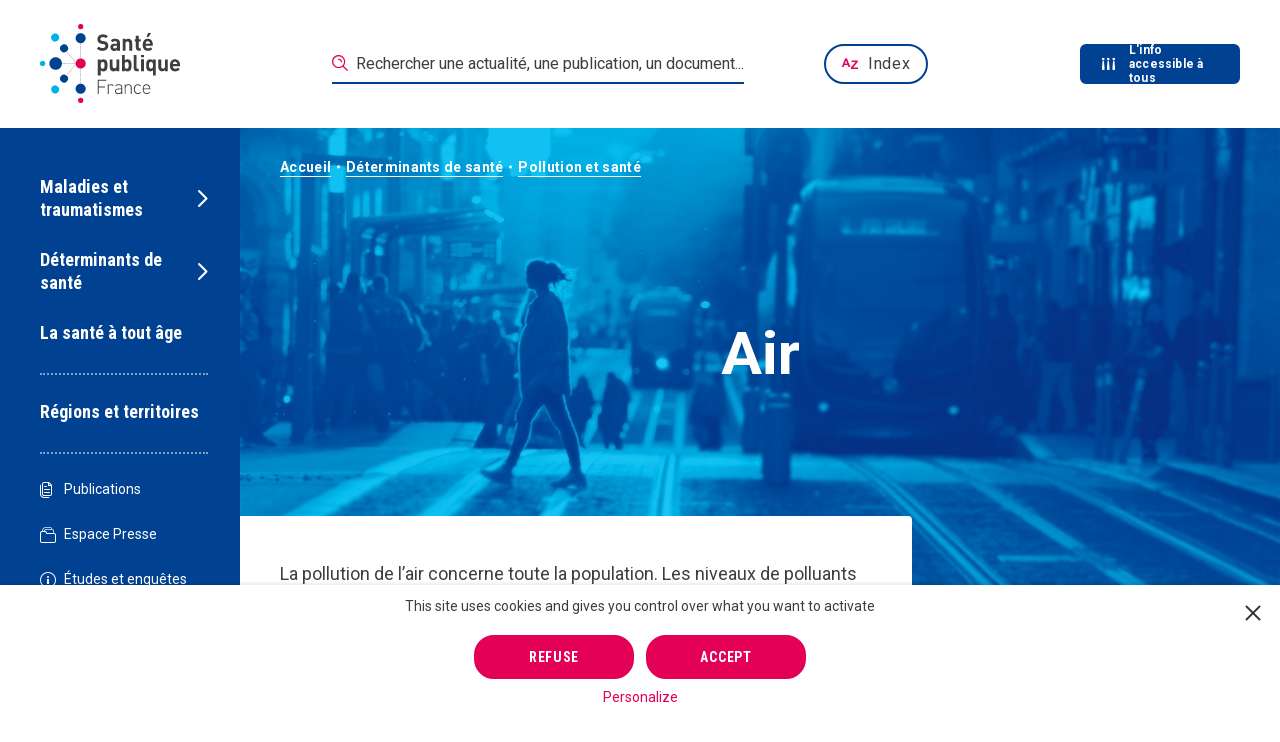

--- FILE ---
content_type: text/html; charset=utf-8
request_url: https://www.google.com/recaptcha/api2/anchor?ar=1&k=6LcCJ6sUAAAAAJcB_z7yEMVLIDydZQa5CrqnSmVs&co=aHR0cHM6Ly93d3cuc2FudGVwdWJsaXF1ZWZyYW5jZS5mcjo0NDM.&hl=en&v=PoyoqOPhxBO7pBk68S4YbpHZ&size=normal&anchor-ms=20000&execute-ms=30000&cb=p8ncsaiwng5v
body_size: 49547
content:
<!DOCTYPE HTML><html dir="ltr" lang="en"><head><meta http-equiv="Content-Type" content="text/html; charset=UTF-8">
<meta http-equiv="X-UA-Compatible" content="IE=edge">
<title>reCAPTCHA</title>
<style type="text/css">
/* cyrillic-ext */
@font-face {
  font-family: 'Roboto';
  font-style: normal;
  font-weight: 400;
  font-stretch: 100%;
  src: url(//fonts.gstatic.com/s/roboto/v48/KFO7CnqEu92Fr1ME7kSn66aGLdTylUAMa3GUBHMdazTgWw.woff2) format('woff2');
  unicode-range: U+0460-052F, U+1C80-1C8A, U+20B4, U+2DE0-2DFF, U+A640-A69F, U+FE2E-FE2F;
}
/* cyrillic */
@font-face {
  font-family: 'Roboto';
  font-style: normal;
  font-weight: 400;
  font-stretch: 100%;
  src: url(//fonts.gstatic.com/s/roboto/v48/KFO7CnqEu92Fr1ME7kSn66aGLdTylUAMa3iUBHMdazTgWw.woff2) format('woff2');
  unicode-range: U+0301, U+0400-045F, U+0490-0491, U+04B0-04B1, U+2116;
}
/* greek-ext */
@font-face {
  font-family: 'Roboto';
  font-style: normal;
  font-weight: 400;
  font-stretch: 100%;
  src: url(//fonts.gstatic.com/s/roboto/v48/KFO7CnqEu92Fr1ME7kSn66aGLdTylUAMa3CUBHMdazTgWw.woff2) format('woff2');
  unicode-range: U+1F00-1FFF;
}
/* greek */
@font-face {
  font-family: 'Roboto';
  font-style: normal;
  font-weight: 400;
  font-stretch: 100%;
  src: url(//fonts.gstatic.com/s/roboto/v48/KFO7CnqEu92Fr1ME7kSn66aGLdTylUAMa3-UBHMdazTgWw.woff2) format('woff2');
  unicode-range: U+0370-0377, U+037A-037F, U+0384-038A, U+038C, U+038E-03A1, U+03A3-03FF;
}
/* math */
@font-face {
  font-family: 'Roboto';
  font-style: normal;
  font-weight: 400;
  font-stretch: 100%;
  src: url(//fonts.gstatic.com/s/roboto/v48/KFO7CnqEu92Fr1ME7kSn66aGLdTylUAMawCUBHMdazTgWw.woff2) format('woff2');
  unicode-range: U+0302-0303, U+0305, U+0307-0308, U+0310, U+0312, U+0315, U+031A, U+0326-0327, U+032C, U+032F-0330, U+0332-0333, U+0338, U+033A, U+0346, U+034D, U+0391-03A1, U+03A3-03A9, U+03B1-03C9, U+03D1, U+03D5-03D6, U+03F0-03F1, U+03F4-03F5, U+2016-2017, U+2034-2038, U+203C, U+2040, U+2043, U+2047, U+2050, U+2057, U+205F, U+2070-2071, U+2074-208E, U+2090-209C, U+20D0-20DC, U+20E1, U+20E5-20EF, U+2100-2112, U+2114-2115, U+2117-2121, U+2123-214F, U+2190, U+2192, U+2194-21AE, U+21B0-21E5, U+21F1-21F2, U+21F4-2211, U+2213-2214, U+2216-22FF, U+2308-230B, U+2310, U+2319, U+231C-2321, U+2336-237A, U+237C, U+2395, U+239B-23B7, U+23D0, U+23DC-23E1, U+2474-2475, U+25AF, U+25B3, U+25B7, U+25BD, U+25C1, U+25CA, U+25CC, U+25FB, U+266D-266F, U+27C0-27FF, U+2900-2AFF, U+2B0E-2B11, U+2B30-2B4C, U+2BFE, U+3030, U+FF5B, U+FF5D, U+1D400-1D7FF, U+1EE00-1EEFF;
}
/* symbols */
@font-face {
  font-family: 'Roboto';
  font-style: normal;
  font-weight: 400;
  font-stretch: 100%;
  src: url(//fonts.gstatic.com/s/roboto/v48/KFO7CnqEu92Fr1ME7kSn66aGLdTylUAMaxKUBHMdazTgWw.woff2) format('woff2');
  unicode-range: U+0001-000C, U+000E-001F, U+007F-009F, U+20DD-20E0, U+20E2-20E4, U+2150-218F, U+2190, U+2192, U+2194-2199, U+21AF, U+21E6-21F0, U+21F3, U+2218-2219, U+2299, U+22C4-22C6, U+2300-243F, U+2440-244A, U+2460-24FF, U+25A0-27BF, U+2800-28FF, U+2921-2922, U+2981, U+29BF, U+29EB, U+2B00-2BFF, U+4DC0-4DFF, U+FFF9-FFFB, U+10140-1018E, U+10190-1019C, U+101A0, U+101D0-101FD, U+102E0-102FB, U+10E60-10E7E, U+1D2C0-1D2D3, U+1D2E0-1D37F, U+1F000-1F0FF, U+1F100-1F1AD, U+1F1E6-1F1FF, U+1F30D-1F30F, U+1F315, U+1F31C, U+1F31E, U+1F320-1F32C, U+1F336, U+1F378, U+1F37D, U+1F382, U+1F393-1F39F, U+1F3A7-1F3A8, U+1F3AC-1F3AF, U+1F3C2, U+1F3C4-1F3C6, U+1F3CA-1F3CE, U+1F3D4-1F3E0, U+1F3ED, U+1F3F1-1F3F3, U+1F3F5-1F3F7, U+1F408, U+1F415, U+1F41F, U+1F426, U+1F43F, U+1F441-1F442, U+1F444, U+1F446-1F449, U+1F44C-1F44E, U+1F453, U+1F46A, U+1F47D, U+1F4A3, U+1F4B0, U+1F4B3, U+1F4B9, U+1F4BB, U+1F4BF, U+1F4C8-1F4CB, U+1F4D6, U+1F4DA, U+1F4DF, U+1F4E3-1F4E6, U+1F4EA-1F4ED, U+1F4F7, U+1F4F9-1F4FB, U+1F4FD-1F4FE, U+1F503, U+1F507-1F50B, U+1F50D, U+1F512-1F513, U+1F53E-1F54A, U+1F54F-1F5FA, U+1F610, U+1F650-1F67F, U+1F687, U+1F68D, U+1F691, U+1F694, U+1F698, U+1F6AD, U+1F6B2, U+1F6B9-1F6BA, U+1F6BC, U+1F6C6-1F6CF, U+1F6D3-1F6D7, U+1F6E0-1F6EA, U+1F6F0-1F6F3, U+1F6F7-1F6FC, U+1F700-1F7FF, U+1F800-1F80B, U+1F810-1F847, U+1F850-1F859, U+1F860-1F887, U+1F890-1F8AD, U+1F8B0-1F8BB, U+1F8C0-1F8C1, U+1F900-1F90B, U+1F93B, U+1F946, U+1F984, U+1F996, U+1F9E9, U+1FA00-1FA6F, U+1FA70-1FA7C, U+1FA80-1FA89, U+1FA8F-1FAC6, U+1FACE-1FADC, U+1FADF-1FAE9, U+1FAF0-1FAF8, U+1FB00-1FBFF;
}
/* vietnamese */
@font-face {
  font-family: 'Roboto';
  font-style: normal;
  font-weight: 400;
  font-stretch: 100%;
  src: url(//fonts.gstatic.com/s/roboto/v48/KFO7CnqEu92Fr1ME7kSn66aGLdTylUAMa3OUBHMdazTgWw.woff2) format('woff2');
  unicode-range: U+0102-0103, U+0110-0111, U+0128-0129, U+0168-0169, U+01A0-01A1, U+01AF-01B0, U+0300-0301, U+0303-0304, U+0308-0309, U+0323, U+0329, U+1EA0-1EF9, U+20AB;
}
/* latin-ext */
@font-face {
  font-family: 'Roboto';
  font-style: normal;
  font-weight: 400;
  font-stretch: 100%;
  src: url(//fonts.gstatic.com/s/roboto/v48/KFO7CnqEu92Fr1ME7kSn66aGLdTylUAMa3KUBHMdazTgWw.woff2) format('woff2');
  unicode-range: U+0100-02BA, U+02BD-02C5, U+02C7-02CC, U+02CE-02D7, U+02DD-02FF, U+0304, U+0308, U+0329, U+1D00-1DBF, U+1E00-1E9F, U+1EF2-1EFF, U+2020, U+20A0-20AB, U+20AD-20C0, U+2113, U+2C60-2C7F, U+A720-A7FF;
}
/* latin */
@font-face {
  font-family: 'Roboto';
  font-style: normal;
  font-weight: 400;
  font-stretch: 100%;
  src: url(//fonts.gstatic.com/s/roboto/v48/KFO7CnqEu92Fr1ME7kSn66aGLdTylUAMa3yUBHMdazQ.woff2) format('woff2');
  unicode-range: U+0000-00FF, U+0131, U+0152-0153, U+02BB-02BC, U+02C6, U+02DA, U+02DC, U+0304, U+0308, U+0329, U+2000-206F, U+20AC, U+2122, U+2191, U+2193, U+2212, U+2215, U+FEFF, U+FFFD;
}
/* cyrillic-ext */
@font-face {
  font-family: 'Roboto';
  font-style: normal;
  font-weight: 500;
  font-stretch: 100%;
  src: url(//fonts.gstatic.com/s/roboto/v48/KFO7CnqEu92Fr1ME7kSn66aGLdTylUAMa3GUBHMdazTgWw.woff2) format('woff2');
  unicode-range: U+0460-052F, U+1C80-1C8A, U+20B4, U+2DE0-2DFF, U+A640-A69F, U+FE2E-FE2F;
}
/* cyrillic */
@font-face {
  font-family: 'Roboto';
  font-style: normal;
  font-weight: 500;
  font-stretch: 100%;
  src: url(//fonts.gstatic.com/s/roboto/v48/KFO7CnqEu92Fr1ME7kSn66aGLdTylUAMa3iUBHMdazTgWw.woff2) format('woff2');
  unicode-range: U+0301, U+0400-045F, U+0490-0491, U+04B0-04B1, U+2116;
}
/* greek-ext */
@font-face {
  font-family: 'Roboto';
  font-style: normal;
  font-weight: 500;
  font-stretch: 100%;
  src: url(//fonts.gstatic.com/s/roboto/v48/KFO7CnqEu92Fr1ME7kSn66aGLdTylUAMa3CUBHMdazTgWw.woff2) format('woff2');
  unicode-range: U+1F00-1FFF;
}
/* greek */
@font-face {
  font-family: 'Roboto';
  font-style: normal;
  font-weight: 500;
  font-stretch: 100%;
  src: url(//fonts.gstatic.com/s/roboto/v48/KFO7CnqEu92Fr1ME7kSn66aGLdTylUAMa3-UBHMdazTgWw.woff2) format('woff2');
  unicode-range: U+0370-0377, U+037A-037F, U+0384-038A, U+038C, U+038E-03A1, U+03A3-03FF;
}
/* math */
@font-face {
  font-family: 'Roboto';
  font-style: normal;
  font-weight: 500;
  font-stretch: 100%;
  src: url(//fonts.gstatic.com/s/roboto/v48/KFO7CnqEu92Fr1ME7kSn66aGLdTylUAMawCUBHMdazTgWw.woff2) format('woff2');
  unicode-range: U+0302-0303, U+0305, U+0307-0308, U+0310, U+0312, U+0315, U+031A, U+0326-0327, U+032C, U+032F-0330, U+0332-0333, U+0338, U+033A, U+0346, U+034D, U+0391-03A1, U+03A3-03A9, U+03B1-03C9, U+03D1, U+03D5-03D6, U+03F0-03F1, U+03F4-03F5, U+2016-2017, U+2034-2038, U+203C, U+2040, U+2043, U+2047, U+2050, U+2057, U+205F, U+2070-2071, U+2074-208E, U+2090-209C, U+20D0-20DC, U+20E1, U+20E5-20EF, U+2100-2112, U+2114-2115, U+2117-2121, U+2123-214F, U+2190, U+2192, U+2194-21AE, U+21B0-21E5, U+21F1-21F2, U+21F4-2211, U+2213-2214, U+2216-22FF, U+2308-230B, U+2310, U+2319, U+231C-2321, U+2336-237A, U+237C, U+2395, U+239B-23B7, U+23D0, U+23DC-23E1, U+2474-2475, U+25AF, U+25B3, U+25B7, U+25BD, U+25C1, U+25CA, U+25CC, U+25FB, U+266D-266F, U+27C0-27FF, U+2900-2AFF, U+2B0E-2B11, U+2B30-2B4C, U+2BFE, U+3030, U+FF5B, U+FF5D, U+1D400-1D7FF, U+1EE00-1EEFF;
}
/* symbols */
@font-face {
  font-family: 'Roboto';
  font-style: normal;
  font-weight: 500;
  font-stretch: 100%;
  src: url(//fonts.gstatic.com/s/roboto/v48/KFO7CnqEu92Fr1ME7kSn66aGLdTylUAMaxKUBHMdazTgWw.woff2) format('woff2');
  unicode-range: U+0001-000C, U+000E-001F, U+007F-009F, U+20DD-20E0, U+20E2-20E4, U+2150-218F, U+2190, U+2192, U+2194-2199, U+21AF, U+21E6-21F0, U+21F3, U+2218-2219, U+2299, U+22C4-22C6, U+2300-243F, U+2440-244A, U+2460-24FF, U+25A0-27BF, U+2800-28FF, U+2921-2922, U+2981, U+29BF, U+29EB, U+2B00-2BFF, U+4DC0-4DFF, U+FFF9-FFFB, U+10140-1018E, U+10190-1019C, U+101A0, U+101D0-101FD, U+102E0-102FB, U+10E60-10E7E, U+1D2C0-1D2D3, U+1D2E0-1D37F, U+1F000-1F0FF, U+1F100-1F1AD, U+1F1E6-1F1FF, U+1F30D-1F30F, U+1F315, U+1F31C, U+1F31E, U+1F320-1F32C, U+1F336, U+1F378, U+1F37D, U+1F382, U+1F393-1F39F, U+1F3A7-1F3A8, U+1F3AC-1F3AF, U+1F3C2, U+1F3C4-1F3C6, U+1F3CA-1F3CE, U+1F3D4-1F3E0, U+1F3ED, U+1F3F1-1F3F3, U+1F3F5-1F3F7, U+1F408, U+1F415, U+1F41F, U+1F426, U+1F43F, U+1F441-1F442, U+1F444, U+1F446-1F449, U+1F44C-1F44E, U+1F453, U+1F46A, U+1F47D, U+1F4A3, U+1F4B0, U+1F4B3, U+1F4B9, U+1F4BB, U+1F4BF, U+1F4C8-1F4CB, U+1F4D6, U+1F4DA, U+1F4DF, U+1F4E3-1F4E6, U+1F4EA-1F4ED, U+1F4F7, U+1F4F9-1F4FB, U+1F4FD-1F4FE, U+1F503, U+1F507-1F50B, U+1F50D, U+1F512-1F513, U+1F53E-1F54A, U+1F54F-1F5FA, U+1F610, U+1F650-1F67F, U+1F687, U+1F68D, U+1F691, U+1F694, U+1F698, U+1F6AD, U+1F6B2, U+1F6B9-1F6BA, U+1F6BC, U+1F6C6-1F6CF, U+1F6D3-1F6D7, U+1F6E0-1F6EA, U+1F6F0-1F6F3, U+1F6F7-1F6FC, U+1F700-1F7FF, U+1F800-1F80B, U+1F810-1F847, U+1F850-1F859, U+1F860-1F887, U+1F890-1F8AD, U+1F8B0-1F8BB, U+1F8C0-1F8C1, U+1F900-1F90B, U+1F93B, U+1F946, U+1F984, U+1F996, U+1F9E9, U+1FA00-1FA6F, U+1FA70-1FA7C, U+1FA80-1FA89, U+1FA8F-1FAC6, U+1FACE-1FADC, U+1FADF-1FAE9, U+1FAF0-1FAF8, U+1FB00-1FBFF;
}
/* vietnamese */
@font-face {
  font-family: 'Roboto';
  font-style: normal;
  font-weight: 500;
  font-stretch: 100%;
  src: url(//fonts.gstatic.com/s/roboto/v48/KFO7CnqEu92Fr1ME7kSn66aGLdTylUAMa3OUBHMdazTgWw.woff2) format('woff2');
  unicode-range: U+0102-0103, U+0110-0111, U+0128-0129, U+0168-0169, U+01A0-01A1, U+01AF-01B0, U+0300-0301, U+0303-0304, U+0308-0309, U+0323, U+0329, U+1EA0-1EF9, U+20AB;
}
/* latin-ext */
@font-face {
  font-family: 'Roboto';
  font-style: normal;
  font-weight: 500;
  font-stretch: 100%;
  src: url(//fonts.gstatic.com/s/roboto/v48/KFO7CnqEu92Fr1ME7kSn66aGLdTylUAMa3KUBHMdazTgWw.woff2) format('woff2');
  unicode-range: U+0100-02BA, U+02BD-02C5, U+02C7-02CC, U+02CE-02D7, U+02DD-02FF, U+0304, U+0308, U+0329, U+1D00-1DBF, U+1E00-1E9F, U+1EF2-1EFF, U+2020, U+20A0-20AB, U+20AD-20C0, U+2113, U+2C60-2C7F, U+A720-A7FF;
}
/* latin */
@font-face {
  font-family: 'Roboto';
  font-style: normal;
  font-weight: 500;
  font-stretch: 100%;
  src: url(//fonts.gstatic.com/s/roboto/v48/KFO7CnqEu92Fr1ME7kSn66aGLdTylUAMa3yUBHMdazQ.woff2) format('woff2');
  unicode-range: U+0000-00FF, U+0131, U+0152-0153, U+02BB-02BC, U+02C6, U+02DA, U+02DC, U+0304, U+0308, U+0329, U+2000-206F, U+20AC, U+2122, U+2191, U+2193, U+2212, U+2215, U+FEFF, U+FFFD;
}
/* cyrillic-ext */
@font-face {
  font-family: 'Roboto';
  font-style: normal;
  font-weight: 900;
  font-stretch: 100%;
  src: url(//fonts.gstatic.com/s/roboto/v48/KFO7CnqEu92Fr1ME7kSn66aGLdTylUAMa3GUBHMdazTgWw.woff2) format('woff2');
  unicode-range: U+0460-052F, U+1C80-1C8A, U+20B4, U+2DE0-2DFF, U+A640-A69F, U+FE2E-FE2F;
}
/* cyrillic */
@font-face {
  font-family: 'Roboto';
  font-style: normal;
  font-weight: 900;
  font-stretch: 100%;
  src: url(//fonts.gstatic.com/s/roboto/v48/KFO7CnqEu92Fr1ME7kSn66aGLdTylUAMa3iUBHMdazTgWw.woff2) format('woff2');
  unicode-range: U+0301, U+0400-045F, U+0490-0491, U+04B0-04B1, U+2116;
}
/* greek-ext */
@font-face {
  font-family: 'Roboto';
  font-style: normal;
  font-weight: 900;
  font-stretch: 100%;
  src: url(//fonts.gstatic.com/s/roboto/v48/KFO7CnqEu92Fr1ME7kSn66aGLdTylUAMa3CUBHMdazTgWw.woff2) format('woff2');
  unicode-range: U+1F00-1FFF;
}
/* greek */
@font-face {
  font-family: 'Roboto';
  font-style: normal;
  font-weight: 900;
  font-stretch: 100%;
  src: url(//fonts.gstatic.com/s/roboto/v48/KFO7CnqEu92Fr1ME7kSn66aGLdTylUAMa3-UBHMdazTgWw.woff2) format('woff2');
  unicode-range: U+0370-0377, U+037A-037F, U+0384-038A, U+038C, U+038E-03A1, U+03A3-03FF;
}
/* math */
@font-face {
  font-family: 'Roboto';
  font-style: normal;
  font-weight: 900;
  font-stretch: 100%;
  src: url(//fonts.gstatic.com/s/roboto/v48/KFO7CnqEu92Fr1ME7kSn66aGLdTylUAMawCUBHMdazTgWw.woff2) format('woff2');
  unicode-range: U+0302-0303, U+0305, U+0307-0308, U+0310, U+0312, U+0315, U+031A, U+0326-0327, U+032C, U+032F-0330, U+0332-0333, U+0338, U+033A, U+0346, U+034D, U+0391-03A1, U+03A3-03A9, U+03B1-03C9, U+03D1, U+03D5-03D6, U+03F0-03F1, U+03F4-03F5, U+2016-2017, U+2034-2038, U+203C, U+2040, U+2043, U+2047, U+2050, U+2057, U+205F, U+2070-2071, U+2074-208E, U+2090-209C, U+20D0-20DC, U+20E1, U+20E5-20EF, U+2100-2112, U+2114-2115, U+2117-2121, U+2123-214F, U+2190, U+2192, U+2194-21AE, U+21B0-21E5, U+21F1-21F2, U+21F4-2211, U+2213-2214, U+2216-22FF, U+2308-230B, U+2310, U+2319, U+231C-2321, U+2336-237A, U+237C, U+2395, U+239B-23B7, U+23D0, U+23DC-23E1, U+2474-2475, U+25AF, U+25B3, U+25B7, U+25BD, U+25C1, U+25CA, U+25CC, U+25FB, U+266D-266F, U+27C0-27FF, U+2900-2AFF, U+2B0E-2B11, U+2B30-2B4C, U+2BFE, U+3030, U+FF5B, U+FF5D, U+1D400-1D7FF, U+1EE00-1EEFF;
}
/* symbols */
@font-face {
  font-family: 'Roboto';
  font-style: normal;
  font-weight: 900;
  font-stretch: 100%;
  src: url(//fonts.gstatic.com/s/roboto/v48/KFO7CnqEu92Fr1ME7kSn66aGLdTylUAMaxKUBHMdazTgWw.woff2) format('woff2');
  unicode-range: U+0001-000C, U+000E-001F, U+007F-009F, U+20DD-20E0, U+20E2-20E4, U+2150-218F, U+2190, U+2192, U+2194-2199, U+21AF, U+21E6-21F0, U+21F3, U+2218-2219, U+2299, U+22C4-22C6, U+2300-243F, U+2440-244A, U+2460-24FF, U+25A0-27BF, U+2800-28FF, U+2921-2922, U+2981, U+29BF, U+29EB, U+2B00-2BFF, U+4DC0-4DFF, U+FFF9-FFFB, U+10140-1018E, U+10190-1019C, U+101A0, U+101D0-101FD, U+102E0-102FB, U+10E60-10E7E, U+1D2C0-1D2D3, U+1D2E0-1D37F, U+1F000-1F0FF, U+1F100-1F1AD, U+1F1E6-1F1FF, U+1F30D-1F30F, U+1F315, U+1F31C, U+1F31E, U+1F320-1F32C, U+1F336, U+1F378, U+1F37D, U+1F382, U+1F393-1F39F, U+1F3A7-1F3A8, U+1F3AC-1F3AF, U+1F3C2, U+1F3C4-1F3C6, U+1F3CA-1F3CE, U+1F3D4-1F3E0, U+1F3ED, U+1F3F1-1F3F3, U+1F3F5-1F3F7, U+1F408, U+1F415, U+1F41F, U+1F426, U+1F43F, U+1F441-1F442, U+1F444, U+1F446-1F449, U+1F44C-1F44E, U+1F453, U+1F46A, U+1F47D, U+1F4A3, U+1F4B0, U+1F4B3, U+1F4B9, U+1F4BB, U+1F4BF, U+1F4C8-1F4CB, U+1F4D6, U+1F4DA, U+1F4DF, U+1F4E3-1F4E6, U+1F4EA-1F4ED, U+1F4F7, U+1F4F9-1F4FB, U+1F4FD-1F4FE, U+1F503, U+1F507-1F50B, U+1F50D, U+1F512-1F513, U+1F53E-1F54A, U+1F54F-1F5FA, U+1F610, U+1F650-1F67F, U+1F687, U+1F68D, U+1F691, U+1F694, U+1F698, U+1F6AD, U+1F6B2, U+1F6B9-1F6BA, U+1F6BC, U+1F6C6-1F6CF, U+1F6D3-1F6D7, U+1F6E0-1F6EA, U+1F6F0-1F6F3, U+1F6F7-1F6FC, U+1F700-1F7FF, U+1F800-1F80B, U+1F810-1F847, U+1F850-1F859, U+1F860-1F887, U+1F890-1F8AD, U+1F8B0-1F8BB, U+1F8C0-1F8C1, U+1F900-1F90B, U+1F93B, U+1F946, U+1F984, U+1F996, U+1F9E9, U+1FA00-1FA6F, U+1FA70-1FA7C, U+1FA80-1FA89, U+1FA8F-1FAC6, U+1FACE-1FADC, U+1FADF-1FAE9, U+1FAF0-1FAF8, U+1FB00-1FBFF;
}
/* vietnamese */
@font-face {
  font-family: 'Roboto';
  font-style: normal;
  font-weight: 900;
  font-stretch: 100%;
  src: url(//fonts.gstatic.com/s/roboto/v48/KFO7CnqEu92Fr1ME7kSn66aGLdTylUAMa3OUBHMdazTgWw.woff2) format('woff2');
  unicode-range: U+0102-0103, U+0110-0111, U+0128-0129, U+0168-0169, U+01A0-01A1, U+01AF-01B0, U+0300-0301, U+0303-0304, U+0308-0309, U+0323, U+0329, U+1EA0-1EF9, U+20AB;
}
/* latin-ext */
@font-face {
  font-family: 'Roboto';
  font-style: normal;
  font-weight: 900;
  font-stretch: 100%;
  src: url(//fonts.gstatic.com/s/roboto/v48/KFO7CnqEu92Fr1ME7kSn66aGLdTylUAMa3KUBHMdazTgWw.woff2) format('woff2');
  unicode-range: U+0100-02BA, U+02BD-02C5, U+02C7-02CC, U+02CE-02D7, U+02DD-02FF, U+0304, U+0308, U+0329, U+1D00-1DBF, U+1E00-1E9F, U+1EF2-1EFF, U+2020, U+20A0-20AB, U+20AD-20C0, U+2113, U+2C60-2C7F, U+A720-A7FF;
}
/* latin */
@font-face {
  font-family: 'Roboto';
  font-style: normal;
  font-weight: 900;
  font-stretch: 100%;
  src: url(//fonts.gstatic.com/s/roboto/v48/KFO7CnqEu92Fr1ME7kSn66aGLdTylUAMa3yUBHMdazQ.woff2) format('woff2');
  unicode-range: U+0000-00FF, U+0131, U+0152-0153, U+02BB-02BC, U+02C6, U+02DA, U+02DC, U+0304, U+0308, U+0329, U+2000-206F, U+20AC, U+2122, U+2191, U+2193, U+2212, U+2215, U+FEFF, U+FFFD;
}

</style>
<link rel="stylesheet" type="text/css" href="https://www.gstatic.com/recaptcha/releases/PoyoqOPhxBO7pBk68S4YbpHZ/styles__ltr.css">
<script nonce="Z_7ZUd_vYVpcVfmrWthMyg" type="text/javascript">window['__recaptcha_api'] = 'https://www.google.com/recaptcha/api2/';</script>
<script type="text/javascript" src="https://www.gstatic.com/recaptcha/releases/PoyoqOPhxBO7pBk68S4YbpHZ/recaptcha__en.js" nonce="Z_7ZUd_vYVpcVfmrWthMyg">
      
    </script></head>
<body><div id="rc-anchor-alert" class="rc-anchor-alert"></div>
<input type="hidden" id="recaptcha-token" value="[base64]">
<script type="text/javascript" nonce="Z_7ZUd_vYVpcVfmrWthMyg">
      recaptcha.anchor.Main.init("[\x22ainput\x22,[\x22bgdata\x22,\x22\x22,\[base64]/[base64]/[base64]/[base64]/[base64]/[base64]/[base64]/[base64]/[base64]/[base64]\\u003d\x22,\[base64]\\u003d\x22,\x22w7VaAsO/eWLCvFdxw7oiHGpyMUzCgMK2woYeZsORw77Dq8O1w6BFVx9hKsOsw6Fsw4FVBAQaT2bCmcKYFFDDkMO6w5Q7IijDgMKVwpfCvGPDoC3Dl8KIdXnDsg0qHlbDosOEwpfClcKhXsOxD09IwoE4w6/Ct8OSw7PDsSIfZXFDOw1Fw6FzwpI/w7cwRMKEwq53wqYmwqbCiMODEsKTKi9vYRTDjsO9w7MFEMKDwpIUXsK6wp1nGcOVBcOfb8O5D8KWwrrDjy3DnsKNVERaf8ODw6Zswr/Cv39kX8KFwoM+JxPCsSQ5MCMUWT7Dm8K8w7zChnLCvMKFw40Xw78cwq4UPcOPwr8Sw4MHw6nDs35GK8Kmw6UEw5kbwqbCskERJ2bCu8OVVzMbw5jClMOIwovCmWHDtcKQEEodMHIGwrgswqPDpA/Cn31YwqxiXFjCmcKcU8OCY8KqwoDDqcKJwo7CvgPDhG4bw5PDmsKZwp1jecK7CWLCt8O2dF7DpT9rw6RKwrILPRPCtVRsw7rCvsKFwpsrw7EHwp/[base64]/DlsOTJ8OMwrzCqCU0w64sw61WwojDgnnDncOGVcOcRMKwTcOTG8OLHsOow6fColDDkMKNw4zCnmPCqkfChRvChgXDmcOewpd8KcOaLsKTKsK7w5J0w5FTwoUEw6RDw4YOwqEeGHN/[base64]/[base64]/Ck2kDYFLDlQ1lwo3Dv8Olw6IZw5rCg3VSfMOTYMKYU3kGwokhw7jDo8OVD8KzwqIAw5grV8KZw60ray5oBsKUIcKsw6bDgcO4KMObQnvDmS1JBxU6aF4mwp7Ch8OCPcK0IMO6w4LDoR3Cu3LDlBN9wo1yw4DDnU07Ih0/WMORbxtdw4rCl0fCn8KFw594wqvCmsKhw43ChcK6w6QjwprCmWh+w6zCr8KHw5bCmcOaw6nDrwgQwpl7wpbCksOUw4vDoXfCpMOow4NsLA42NH3DgFBjcgnDhhnCqwVCd8KqwqrDilrCuWlyFsKkw7JmIsKlOCDCnMKKwpVDf8O8GQDDq8Olwq3DqcO6wrfCvB/[base64]/WU5lMx7DjMKYw44Xw7TDsiA8w6Ubeio6XcKAwrgOcsKhImBvwojDmMKTwoo6w5AHw6sNIsOow4XCv8O8L8KvY2lKw6fCj8Ouw4nDmG3DnRrDl8KuFMOQEFEXw4jDg8K9wpkzCF1vwqnDun3Cm8OlEcKLwrhMSzzDqSfDs0AJwp9QICt5w6hxw4PDosK9M0/CrHzCgcOYZT/CpCDDpsO9wpVIwonDr8OIF2LDj08YbQHDjcO8w6TDuMO6wpIAZcO8RsOOwppII2sXIMOrwrk/[base64]/fsO/KiVewoTCgD0USjQ+wqZ+w6jCpcO/wqvDh8OiworDgGTCv8Krw5Anw68lw61XNsKPw4TCokTCli/[base64]/CkcOeMijCucOtwqdew5rDmMO4T8O8w6rCuMO0wqPCjsOmw7bCjsOjeMO5w5rDp2tGPHbCuMK6w7nDp8OXCjMaM8KjWntCwqMmw6/Dl8ONwrbCplXCvVUSw5RvcMKiJsOqVsKawq4iwqzDkWsww7tsw4TCp8Ktw4oDw5BLwoTDncKNZG8iwppjDsK2bMK1VMOEQQLDvyQvdMKiwqbCoMOjwp8iwq1CwpwjwopHwpUrIl/[base64]/DkFrCq8KrworCgsKOwpzDul90w6TDpm1Vw4A5ekdZYMKlW8KRJ8O1wqvCuMKxw67DlMKrXEsqw6waOcKwwqXDpEcUacOfQ8OEU8O+wqfCscOkw6zDgGA0TcKRMsKrRGw6wqfCucK1esKNTsKKS1Uyw6/DpS4IKiYrwq/CvzTDicKtw4LDsSjCv8OQDQ7CpsKuOMK+wqHDplI6HMKoacOsJcKPNsOPwqXCuwrDvMOTWUUCwpJVKcO2NFgbP8KTI8ONw6vDpMK+w77CkMO7AcKVXBV/w73CjMKMw65twpvDpWrCoMOOwrPCkn3Cmj/DgVR3w5/CskB1w5/Cp0jDm3B8wrbDuWrDm8OJW0LCmMOPwqdrbsKBHnspMsOaw7Nvw73DpcKzw5zDiz5cLMOEw7jCmMK1wrJLw6c3fMK6Lk3DoXTCj8KPw47Ci8OnwpFxwrLCvWnCpizCm8Krw5FmQEpBdljCkEzCrSvClMKPwo/DvcOPJMOgTsOhwrEjAsKZwqRdw5M/wrxPwr14A8OYw4XCqh3Cv8KJY0MZIsK9wqbDqSwXwr9uUMKROsOZYz7CtSNVMm/CjDBvw6QxV8KTUMKtw4jDtXnCmwPDtsKHeMO2w6rClX/Cq07CjEzCuD5cNcOBwrjDhi1Ywo8Fw4LDnkF/AHA/LAIGw5zCpzjDg8OAXxDCpsOLQRl9w6ESwq12wqJtwrPDrXFNw7zDgi/CmsOiIxnCqSAdwrDClTUiCUXCoTwdbcOKaUDCjUUtw5jDmsKOwoVZSXzClRk3A8KgLcOdwqHDtCnDt3LDu8OlA8KSw6jDn8OPwqNxPSPDssKlYsKdw6paMMO9w5Vhwq/DmsKzZ8KKwoQzwqwwW8OGKUXCj8Oxw5R9w7PCpMKtwqrCg8O0DBLDrcKIIkrCvFHCq23CkcKtw65zd8OvTmBsDBQ2IVVuw63CnRZbw47DlnXCtMOkwoEhwonChnQ/Dz/Dink9GXXDjhMPw7QKWgPChcOqw6jDqhgGwrdtw6bDmsOdwrDCsXjDscKUwqQDw6HClcO/YMOCIUgOwp0CX8OtJsKeYiFoSMKWwqnCsj/DvFx0w6BvIsOYw6vDp8OFwrpge8Oow4rDnG3Ck3cPfGsfw7pUDGXCncKCw79WEGhIZUIQwrNRwrI0X8KsWB9Dwromw4lHdxDDnsO3wrtVw7rDnxwrYsOfOnslXcK7w43DhsOLfsKuA8OaHMKFwqgfTm9IwqkWBH/CvELCjcKew6E4wpZqwqQ+fgrCqcKifBs8wprDgcKqwok0wrfDqcOIw5JlbA45woQlw5LCs8KeRMOkwodKR8K0w4pKD8OGw6hWGm/ChWPCj3HCnMKOe8OVw7jDjRRdw5Iww5c0wrl6w596w4JowqUBwp7CkT7CtWXCg0HCogdowp1ZGsKDwoQ2dR1LGXMaw51GwoAnwoPCqVJeVMKyesKkfsOAwr/DqFgfS8Oqwr3DqMOhw6jChcK4wovDoiVewoBhJgvClcK3w6dHEsKQZmtrwrAkaMO7w4/Cm2YWwq3CsFvDgsOGw5kGDj/DpMK5wqV+ajTDk8OGIsOlVcKrw78lw6wxCx7DnMO5DsO+OcOkFEHDskk+woTDqMORSm3DtjjCjDkYw4bCvDxCL8OsOsKIwojCmHRxwqDDp33Ctn7Cp0zCqlzCgTbCnMOPw5M4BMKNUlvCqxPCo8OqAsOIaC3CoHfCuF/CrDbCmMOden9RwrYGw7rDgcKmw4LDk0/Cn8Ogw5PCtcO2VBPCmwnDsMOlJ8K5dMO8S8KpY8Kow4HDt8OAw7BPV2/Cig/CsMOuZ8KKwoDCnsOcCFsmRMK4w6dcLT4HwoFjDxPChcK7PcK6wq8vXcKyw4wrw6fDksK3w4fDr8O/[base64]/DncK2w79cw4rDrcK/eMKsOTDDkMOHI07Ck8O+wrbCu8KDw6t1w5jCmMKce8KuT8OdcHTDmMKPZ8KywpA/SQxfw57DnMOzClgTKcO1w6AqwprCgcOFDMOAw6plw55bP0NPw4UKw5tEEG9ww5J9w43CvcKWw5LDlsOBCnXCuQTDrcOCw40gwopVwoY2w7YYw7wkwpjDs8OiQMKGRsOCS00NwqfDqcKbw57ChMOrwq19w4PChMOETDUbN8KYJMOmAkkAwr/DvMOcAsOSVRM9w4DCo0TCnWZbJ8KzcCRDwoTCiMK4w6HDgWFrwrQvwp3DmVnCqSHCl8OMwqDCjyVtVsO7wojCrA7DmT4ww6Vmwp3DscOkSwNCw5shwo7DosOawptoD3TCnMOfDsK6I8OMI3oBViEVOsOkw7UDVg/CoMKGeMKuRMKYwrnCvMOXwoZvH8ODE8KGH29LecKFcsKDFMKAwrgUVcOZworDvsO3UFPDiUHDgMKnOMK/[base64]/[base64]/CrMK5dEHCtDnCmMKMCTlwbBAZTcKhw61iwplpAgzCollhw43CgxVgwqjCsi/Ds8KQSgpmw5kMfl5lw4l+acKjSMK1w5kwAsOEEg7CoXBzbxTDmcO1UsKXWlZMbCTDqcO5DWrCiyTCkXXDvkkzwpjDnMKyJ8OMw4PCgsOfw5PDpRcCw4HClHXDnHXDnV4hw4Y/wq/DgMOVwpvCqMO1PcKmw5LDpcOLwoTDn11jeT/[base64]/CksKSa8KVw480wrZaw53CnMOTFnoWUEJKDMOVfcOYH8KyacOBXCt4Bz5qwowKPMKEesK0bsO/[base64]/LsORw5ZBfMOQKUnCvsO6w4vDsHwEZcKTwrfDmzbDjUNIA8OEMS/DisK/SizClQLDh8K4SsOEwqlCEj7CqRzCmShjw6jDsV/DsMOKwrMPDRpsXx8CK10WDMK9wog8XU3ClMOSw7vDu8KQw47DqGrCv8Kkw5HDl8KDw6gQSyrDnEsDwpbDl8KJK8K/w7LDtBXDmztfw65SwoBUZcK+wpDChcObYw1DHGDDqzhawpfDlsKGw7QnWlfDsRM5w5BFGMORw57CizIGw49VBsO8w5Ypw4cISxwSw5UXPUQJDQ/[base64]/[base64]/[base64]/CrXxKwrfCp8K5EAbCplIRKEfClcOJTsOZwqEHw57DssKsf3VfIsOaZBVsTMK+dHLDpCl2w4HCqnBjwp/[base64]/DrV7CvMOiwrLCry5MXHPDtcO+woxwwoxlA8KdNUzCr8KNwrXDtg4tHVHDscOQw615EkXDssO8wrd8w57DnMO8R3lDacK1w7BhwpLDiMKnLsKGw5rDocKfwpFZASBCwqfDjBjCjMKrw7HCuMO6B8KNwrLCmjksw63ClHkfwp/CrngrwrMtwpjDmGMYwrA5wofCqMOuZHvDiwTCnwfChCg2w5/DrGbDjhvDh0fClMOjw7XCnQMNQMOEwo7DnxpJwqjDnj7ChT7Dk8KYXcKfWV3Cp8Ohw4jDkkvDmxsBwrVnwr/Dm8KWEMOFfsORbsOdwpBlw6ovwqEHwqsWw6zDoE/DscKFwoXDs8Kvw7TCh8Oow7VmeiXDgFctw7dEFcO7wrJ/dcO0YRt0w6MRwoBSwp/Dm2fDoFfDnnjDlGsAey5uMsOwUxrCk8ODwoZNKsOZLMOSw5zDlkrCkcOWccOTw5MTw5wSHAhEw6FBwqsvEcO/ZcOkeBF4w4TDmsOmwo3DkMOnUMOtwr/DvsOsXsKRKBfDom3DkhLConbDnsOTwrvDrsO3w4LCjC5qOTI3XMKsw7DDriltwoxSSyfDux3Dn8OFwq3Cgj7Dm0HCvcKYw6PCgcKjw7/DtngvCsOXFcOrRi7CiwPDjGTDoMO+agzCtzllwqp5w7TCgsKfV3Yawqxjw7LDnFnDrG3DlijDosOrYQjCiH8QJxgxw65nwoHCpsKtdk1Aw6odNAsgTg4KEx/CvcKsw6rCqg3DmU9sbkwDwojCsEnDoTLDn8KxFwHCr8KhTUbDvcKDGAxYCW1IWVFcNhXDnS8Nwpl5woMzFMOsc8KXwqfDsTZobsO4VEvDrMK/[base64]/CvnAKf8OXHcKvDhInBAbCk8OGwr/DmsKvwpptwqPDo8ONdmE+wo3Cp0TCvcOdwpY+HMO9wqzDrMKOdgzDh8KZFnTDhSJ6wr7DpjxZw7IKw4Rxw6E+w5fDqcOzNcKLw7F6NxhlUMOQw4JfwpE1eiFLBQLDkw/CnmNww5nDpz00DVsUwo9jw7DDvMK5CcOUw43DpsKQDcO9asO/[base64]/Ds38Mw5J8VBdaTCEUw7JbYRNYwrPDmRF8ZsODZ8KbLQEVGB/DpcK4woBqwoTDs0pPwqXCtAYxDcKJYsOncW3Cj2zDucK/RcKGwrfCvMOLAsKnQcKINR8Bw5B8wqfCkBlPc8Obw7AxwoHChcKjHzHDrMORwo9gN1TCkjlxwobDmEvDnsOWD8OVVcKcXcOtBA/Dn2IHPcKqb8OlwpLDjk5REMO4wrtkPiTCpMKfwqbDk8O+CmU8woXCpn/[base64]/[base64]/ZsOFT8OWwpUXf0pJGG0LOMKADnFHcw3DuMKOwoMowo8FEhzDj8O/Z8OFKMKlw6rDjcK/CiRkw4DDrAhIwr9qIcKjCcKJwq/CpyzCscOJe8KCwqNCQSfDjMOcw4BHw6Mfw6zCvsKFSsK7RG9QXsKFw4/CpsOgwrAGKcOyw6XClcO0T3BlNsKAw7EwwpYbRcOdw4scw6M8csOww6Mmw5A8N8KBw7wqw7/CtnfDq3nCuMKzwrFAwpHDuR3DuXxadMKyw49OwoLCk8K1w4LCiDnDvcKIw6tdQkrClcOpw6vCkEjDpsO6wq/[base64]/DmzklZwsAHW/Cr1F0IMObwqIdw4hLwpNYw7DClsOGw6BYd11QMcKNw4wLU8OfYMONLCnDtkkow6DCgEfDqMKeeEvCrsOEwq7CqFQ/wrfCm8K7b8Omwq/DmmUFDC3Ch8KTw4LCk8KbOg95SQhzQ8OxwrHCo8KMw6fCm3LDlijDgsKGw63Cq1ZPa8KhZsK8TGBMBMK/w7dhwpRKF1/Dh8OscGRaBsKwwpHCtThbwqpzClBgdkbCgT/Cl8KPw4DCtMOiGhXCkcKxwpPDosOpAjVCB3/CmcOzN0fCgA0xwpN9w6ACSknDq8KYw4htGWlhGcKvw5BgBsKtwplSDWQmMCzDpAR1ccOQw7Y9w4jCgCTCvsO3wpU6EcK+a1BPAWh5wqvDjsOZdcKww6/DpmQIdUDDnG8Ewqozw4LCj10dYAYwwqnCkgkkL0QHB8OfDcOZw45mw73ChxfCo39Lw67Cmi0Lw4nDmxoeP8KKw6Nyw5HCnsOGw57Dt8ORM8Krw7bCjFs/w5sLw7JmPMOcLMOaw4Rva8Ogwoo/wrdBR8OLwosfGS3DiMOOwroMw6cRTsKQGsOQwqXCtMOYcRB6Ly7Cth/CvHbDnMKlQcK5wpPCs8KBGQ0YLRrCkQQqEjh+AcKdw5QywrIqS3IFO8ONwoMaXsOAwot7YsK1w4Erw5nClzvCoipaD8OmwqLCnMK+w5LDicOdw7/DosK2w7XCrcK9wpljw6ZsIsOOQcOQw6BYw6TCviV5M1M5FsO+KR4ufsKrGSDDrBBPfXkKwqPCsMOOw7/CgMKlR8OOWsK/dXJswpp/w7TCrQM9bcKid1rDnHDCksOxCkTCv8OXN8OveSl/HsOXf8O5FHDDvz9Dw6tuw5FnGcK/w4HCg8OGw5/CrMKLw6EZwq1jw5jCh3jCnMOFwpvCigLCsMO0wrQbe8KpHG/CjMOUBsKuY8KXwpnCgDPCrcK6T8KXBE4dw67DtMKew7ESGMKjw6TCug/[base64]/CQgkZFwUe3/CicKlw60CwpM4IFZtw5XCq8K0w67CsMOvw7vClnd/JMOPIB/DhQhBw7HChMOPUcOjw6TDjCbDtMKiw7tVJMK9wo7Dj8OpeCYRNMKvw57CpV8gbkBmw7zDjsKNw5M6VB/CiMOow4DDiMK0wqXChAoaw5tdw6rDgTDCo8OjJlNLIXM5w5xfWcKXw610OlzCtMKIwqHDsn8iT8KsK8Ocw5kkwqJ5DMKCF0fDtnAfZ8OIw5Newpcub35mwoQVbkzDsT3DmcKAw5BgHMK4VEDDq8Oqw6/CugbCssKsw4fCqcOoZ8O8IEfCrMKYw7nChikMaX7DtGnDhifCo8KcXXNMcsOTF8OsMH0GAy4qw7JdeA/Cmk8rB2VwF8OQRT7DjcOAwp3DhhMZEcO2EyTCuDrDkcKxJWBuwp9oLH3CnlIIw5jCljvDtsKIZgXCq8Oiw4U9Q8OcJMO5bkrCrScSwqrCnAHChcKRw5nDgMK6HHZlwoB/[base64]/[base64]/Cs2Njwr7DvsKze8OUQl3CgQ7DlAPCgsObV1LDhsOZXsOkw6hlew00YS/[base64]/CkcOswpBew4vDm8O6OhMsw7nCi2QcXh/Cp8OkM8O/NSkJTsKWNcKST0Iew4UQAxbDgwnDuXnDl8KBXcO+EMKTwpN6aRNZw5NzTMOlfyU3dg3CgMOsw6o6FGBPwpZBwqPDmmfDqcOww7jDm0Q/KCYhSEJLw4ltwqtQw4QGQMOnWcOJasKyXEtaHiDCs3hEQsOqBzx3wpHCjyVFwqvCjmLCqHDDhcK0wrHCpcOHGMOSTcK7CmzCsS3CkcK4wrPDjMKkHFrCk8OMdsOmwrXDjBrCtcKLE8K4TXpVYlkgL8Kaw7bCv1/CtMOLLMOtw4zChgLDlsOVwopkwoIpw74OJcKOLXzDjMKuw7zChMO8w7cYw5I5LBnDrVMkQ8Ovw4/ConjChsOoKcOlLcKtw4p9wqfDvVnDjnB6RsKxXcOjKlNtNsKueMOewr4BMMKXdmXDlMOZw6/DhcKWd0XDokooYcOYKFXDvsO0w4kkw5BrOw0+RMK4AMKIw6nCv8Ovw7rCosOjw53CpyDDq8O4w5BkEBrCsHXCusO9XMKSw7jCjF5Jw6jCqxQFwrPDg3jDgQhkfcOwwo8Mw4R/w53Cn8Obw6XCuFZeUTvDisOKf0BqWMOew6o3P0PClcOdwpDCqQJHw4UIfwM/[base64]/[base64]/CvcOjB8OPacOWw5DCsj/DpMODHsOKw7pYesO6W07CvMKkGFhiMsONOkrDpMOLYDzCj8Kjw67Di8O+IsK+EsKYZn1pAh7Du8KAFD/CrMK5w4/CisOsXwrCrSU0EcKRE2HCuMKzw44DN8Kpw4JJIcKjPMKcw5jDtMKkwq7ChsOzw6xXd8OCwow4KgwOwqLCpMOxEjlvVjVLwqUBwp5sX8KEXMKew4hxAcKewqwVw5YrwonCoEw4w79Aw6EfPVI/wrLCq1ZmSMOgwrh6w6oQw7d5bcOEw4rDuMKVw5kuW8OVLXXDpALDgcO9wrrDgn/CplfDicKvw7DCt3PCuSrDrCTCscKdwo7DjMKeKcOWw7p8DsKkTcOjAcOsdcONw4hNwrkPw6/Dq8K1wpA8CsKvw7zDpQ1tYsOVw49uwo0lw7Njw6gqaMK+D8OTKcO0NxwIQzdedgrDngXCgMKHKcOlwotcbyQVD8OawqjDkCnDg1RtLMKgw6/Cs8OTw5bDr8KnFMO7woPDkyXDp8O+wpLDoDU/[base64]/CqC7CncKDfsOYw7VHwrskfDhhfsK0w6TDkMOzwoLDmsKBOcOYXiXCmQAGwprCn8OMD8KCwoJAwoZeAsOtw51BRGDDo8OfwqxGEcKKECPCpcOSWTg1RFkFBEjCiX9jFkjDrsKmJmVZRsO5dsKCw73ComzDksOpw7UJwoXCkEnDuMK8HnHCjsOBGMKUAWDDtF/DuVBtwoxyw5B9wr3CimHDnsKISWXCuMOLT0jCpQvDu1wow77DrgMzwqs+wrLDgks4w4UnUMKwWcK/wozCjWYaw4PCnsKYTsOowpsuwqNnwo3DuQc3InvCgUDCiMKww7jCiVTDh3QWTV8HAsKcw7Jqwq3DhsOqwobDp33DuDpVw4wxQcKQwoPDncKBw4bCpjkkwrxAbMKJw7fCmcO/cFM8wp4OLcOvfsKYw60ofTjDn04MwqvCpsKIYEZRcXLDjsKTC8OMwqnDsMK6OsODwp0qLsOKeTbDrUPDrcKVSsOKw7jCjMKdwrE1aQ82w4wMWzHDisOIw4NkAirDoA/CscKiwoI5bg0aw5TClQI/wp0YBjDDnsOpw4TCnFVjw4hPwrrCoBnDnQJIw7zDqC3DqcODw6FeZsKNwrzDjiDClTzClcKkwqZ3Sh5Mw7s7woUrasOdJ8Ofwp/CuiTCkjjChcOFQnllS8Kuw7fClMOwwpjCuMK2KBlHGirCkXTDn8KxaSw+fcKQJMOmw6bClcKIOMKjw6kKecOIwqJBS8Oow7rDiyRJw5LDtsK/bMO1w6MUwqxlw4/[base64]/CjBgww79ww4Idb1Fjw4zDssOrwo7DsjvDnsO/JcODwpo2B8OCw6dgd3LDlcKawqTCmEfDhsKUG8Ofw6PCvh/Cs8KLwo4JwojDjzlwahsrUMKdwrAxwqLDrcKNdsO8w5fCuMK5woTCnsOzBxwwFsKUAMKTYyY7V1nCrBALwoQPRgnDm8K2HMK3CMKJw71bwrjCkiMCw7rClcKmO8O8CAzDnsKfwpNAYyPCssKkaFZZwo9VfcORwqdgwpLCvy/[base64]/CqyEOw4/Ckl/DlsKuwq0Uwq7CvFxvcsK4T8K5w43Cv8K8KUnCvjRcw6zCpsKXwrBLwp7CkWzDtcO/AgtAESc4Wg0sR8KYw57CnF90WMKiwpc4EcOHZRPCtsKbw5zCgMOyw691GGJ5P04cDBBUacK9w4d7W1rCrsOHNMOcw5w7RkTDvCnCnQDClcKDwo7Cg0dAW1Qnw7hpNC/Drgtiwp4dGMKsw6LCgUrCu8Okw5lqwrTChMKmTMKxREzCjMO6w7PDpMOuU8Obw4DCssK7wpkvwpYjwrlBwrrCjsKSw7kGwo/[base64]/Cp8O0AMOpFsK6wqvDs3V2RQxUw4VBF8KDw5cKBcO2w7PDqmPCugAbw7DDs0ZRw65oMExFw4bCncO+MmfDu8KeMsOQdMK/X8Opw4/CqCfDvsKTBMOqKmvDpwzCosO8wqTCizFxWMO0w517J15WegnCmn8iU8KVw7lEwoMnUEvCtE7ClEAcw4Zlw7vDmMKUwoLDj8KkCmZbwog/VMKbQnRADRvCpj1ZYipvwpIVSRdSRGBefH5uJS4Lw5sdCkXCgcOLeMONw6jDmyDDvMOCHcOGYF9mwonDg8K/TxVewoAeNMKow7PCqlDDs8KKb1fCj8K9wqHCscOfwoA9w4PCpsOnXXJOw5HClGTCuTPConsAaDkTSisfwozCpMOGwqk9w6vCq8KfTVfDsMKRRRPCql7DnTvDuiFLw6gZw6zCrh9Fw6/ChSVlO3zCoy4nZUrDhx4gw6jCuMOKEMOxwo/CtcKhbMKLLMKWw6xww4xhwo3CqT7CtA08wojCjQFpwp3CmRPDrsOvFMO8YklOGsOZLCYlwprCvMOMw7pgR8KtezbCkj7DlijCn8KJNjVub8Ohw6fCnAbCoMOTwoTDtUdDfk/Cj8OFw63CucK1wrzClR9Lwo3CicKrwo1ww7U1w6NVGFd9w4/DjsKWHh/CusOlfW7DpmzDt8OAIGVswp5bwrRGw4pnw5HDqBYFw5gYBcKqw64+wpvDkFpDGMOuw6HDvsK9BsKybiRWKEIRL3PDjsOHG8KqS8O8w5lybMOMDcKof8KKNMOQwqjDpDDCnAB+cF/[base64]/CgcOrFMORwpvDvAsAesOOw4lncMO6JBBfwpRUdW7Du8OQZcOKwpjDlXLDjhAkw6tZIcK3wpXCgWMCeMObwrdAMcOmwqoHw7fCoMKIMCfCr8O5G0nDqHBKwrA7SMOGRsOdGMOywpUWw7/[base64]/w6ZWwqYcwpfCkMKGwoIZw4/CgW3Du8OlwqdZMhTCksK7ZnDDrFE/LmHCucOsDcKWSsOnwoV/WsOFw692HDRgNTDDsiUoHktRw7UGemk9amoBIGwVw7ESw49SwqAWwrTDoxc+w6V+w483XsOow5MhKsKAPcOkw751wql/[base64]/[base64]/CrMK+bsO4MBAoBijChcOLeMKieWRYw5fCiwEXJcOTMANRwpnDpcOSVC7CmcOqwok3YsKjRMORwqR1w7JJR8OKw6cdEg4bZy0oM1fCq8O2UcKgH1rCqcOxJMOdV3cuwp/CpcOSasOdZQbDvsOAw500IsK5w7xNw6UtTgpuNsOhBhfCiCrCg8OxP8OcOS/DosOSwq9owoEzwozDpMOAwqfCunsFw5QJwqYjacK2P8OGRCwZJMKgw4XCoiZsU2/[base64]/DsW9IwoBIKxXDvUbDrMKWwrwMEGHChhPDt8KiSUTCr149LX0gw5Q1FcKrwr7CqMOmQsOZBipYPAAZwp0Tw5rCncOle0BEWMOrw5VXw74DHDA6WGjDrcKcF1I/[base64]/NMO3O1xzDid0Lj4YCsKccMKqw5rCr8KMw7ZVw7bCqsOPw6N3RcOwacKNUsODw5Z0w43CisK5wo/DvsOiw6IzP3fDuXPCucOjCmDCtcKEwojDqBLDlxfDgMKkwq0kBcO5V8KkwobCmivDqg5KwoDDmsKxdsOzw5/[base64]/CtMO1LlRNI8OpQsKaPG8Sw5p7wq9iw54twpIjwqPCryrDmMKIIMKyw70dw4DCuMK8KsKXw4HDkhZ6ZQ7DnRHCucKYB8KLDsO6ORFpw5wGw7DDrg8MwonDkkhnasO5SEbCt8OkKcOzaVhFEcOKw7sew755w5vDsQHDgyl+w4ErTFHCmsOvw5LCs8OxwqMfR3kzwrxsw4/[base64]/[base64]/CmMK7CsOFw6XDpXfDicOrMMKvGHU4w5jCqMOXJ1Isa8K+Xzkewr4WwqcEwpwuVMOgCFPCrsKtw49KS8KnSDB9w6o8wrTCoQRHI8O9D0HCgsKNKULCnMO3C119wpNIw644fMKvwrLChMOOJ8OFVRgewrbDv8Ojw7MrGMORwpUtw73DkzlffsOObwrDoMO/aBbDojTCsUTCh8KawrjCq8KdMTnCqMOTARQXwrdmEiZfwqIBV0PCrgXCqBI8NMOae8KNw6DDg2vDvcOVw4/DqGLDoVfDnHLCusK7w7xxw7g+LVwMZsK7wpXCtW/Ci8ONwp/Cjx5+Gld3DyLDjE1IwoXDu25Fw4BiF3TDm8Kvw6rDqMK9SXvCjVDChcKtEsKvNWUWw7nDs8O2wpHDr2kwLMKpdcOgwrzDhzHCmiTCtkrCgQXDiHFaKsKTC3dAIxY6wpxja8Oyw6R6acKLYUgIfDLCnQ7CrMKWch/[base64]/[base64]/ASXCqSbCpMOswpJeZ8OEbsK/[base64]/CqTlnw7rDhcKDw6fCvMOYQ8O4WGjCnsKXwpvChcOdw5dKwrzDnyIBcVR4w5zDucOheAc/HcKsw7lBU2LCr8O0T1vCqkN6wpowwo1VwoJMEjkvw6DDs8OgXw7Dsh4ewqXCuA9ddMKMw57CoMKJw51tw6coSMOnDkzCohzDrgklNMKRwrFew6PDiwc/w41PdMO2wqDDu8OeVRTDgGxJwp/Cu0dtwqtmZEHDhXjCnsKNw7zCkmHCjjbDrj1neMKewpHCiMKRw5XCkyA6w47CqcOVNg3Cl8Ogw47CjsOaVTIlwoTClyooGEtPw7rDisOJw4zCmFpMClTDoAHDl8K/DcKYOVAgw7bCqcKVG8KKwplBw7tiwrfCqXzCq30/[base64]/[base64]/DgkjDsRk9wqvCrTPDnHUMEMOkDcKFwpLDuibDsDfDgsKAwoEIwotXDMO3w50Aw5A4Z8KUwq0/DsO6dE1iG8OIHsOkTCVkw5sOwp3CmsOtwqA6w67CpTfDox9NdjLCtj7DmcKzw6x9woDDsgnCqCgcwobCusKbw6bDqQwIwr/Dq3jClcKYf8KUw7nCk8KLw7vCm0ckwowEwrHCksOtRsKOwrDDsGMBFyguQ8OzwoYRYnYhw5sHLcKRwrLDosOXSFbDisOJZsOJAcKWBhY3wqTChsOtUV3CqMOQc2DChMOhacKuwrl/O2TCncO6w5XDg8KPSMKCwrsiw41fIggXJXhtw7rCucOgdVhPN8O0w5LClMOOwrx6w4PDnl90M8KYw6N7fkXDosOuwqfDr0rCpVrDucOcwqRXQycqwpdDw6bDjcOlw5BqwpTDkwIdwpXDhMO+e0Rrwr1Tw7IPw5wSwqAXBsOEw79CWUMXGkLCsWcWPUMnw5TCqk5/LmbDoBDDg8KHGsOqQ3zDm2pXHsKzwqnCiRMDw7fCrAPCm8OAdcK/[base64]/[base64]/Dq15EJcOlwqBZwr3Cki7Cg0J5LDgmwqTDgMOBw4Zwwpgkw4zDosK1GzfDp8OlwpETwqgECsO0fArCuMOZwrjDtMOewrjCpUBdw77ChjEmwr4bfAfCr8OzAXVdHA4WJ8KCaMOdAU5mJMOtw5/ComItwr42QBPDlmx3w4jClFXDhcKuPB5xw5fCmGJ+wrrDoCtge1/DqDzCjBbCkMO6wrzCi8O3f37CjiPDtcOaHxNlw4jCjlMFwrcaasK5MMOgaD1WwrhrRcK1DWgdwphgwqXDu8KuFsOATh/CohbCjAzCsDXDn8KRwrfDqcOKw6J5J8OafSB3PgwPFDfCuHnCqxfDhlbDj3YmOsKYGcOCwrPDgRDCvl7Dr8KwGRjDrsKufsOgwpzDp8OjCMK8I8O1w6E5Jxoew43DuiTChsOkw7/DjDvDp1bCljZ4w5TDqMKowrRNJ8KFw5fCkGjDgsOXbi7DjMO9woJzVGxXP8KUHXQ9w4NNU8KhwqzCssK8csKgw7TDi8OKwr3Cpgwzw5cyw4Ypw7/[base64]/[base64]/DhmbCs30ZwrkTwqXDqsKFMsKrwrU+w5lobMONw6dmwqMUw5PDjlXDjsK4w51dMzlSw55lMVPDiUbDpE1XJCVdw6UJNzdawpEbe8O7bMKrwqXDs2TCt8KgwojCjMKqwqUlaw/Dths0w7YFLsO6w5vCtmohPEjCmsK1G8O/[base64]/CqMKCYnpTwr8cdj/[base64]/[base64]/CgxE+KcO1wr7DjTfDrw7DkgDCucODw7QtcRnCvi7DsMOwZ8KZw61rw5hRwqfCpMKZw5lPQjHDkAlcK34nwqfDmMOkLcKMwqzDsAVxwrBUPyHCjsKlRcKgHMO1fMKVw7TDgl9ew6vCu8OwwpJuwpfDo2XDqMKpc8Oww4AowrDChSHDhl1/[base64]/IGs5wrDDhStBwq83w4Y1w7olw4IXaTHCjDkCE8OQwrrDs8ODbsOqcAjDpwI1w5cww4nCscOmchhGwonCkcKaB0DDp8K/w7bCsmbDocKLwr8oKcKMw71GZzrDicKUwp3CiR/DgQ\\u003d\\u003d\x22],null,[\x22conf\x22,null,\x226LcCJ6sUAAAAAJcB_z7yEMVLIDydZQa5CrqnSmVs\x22,0,null,null,null,0,[21,125,63,73,95,87,41,43,42,83,102,105,109,121],[1017145,449],0,null,null,null,null,0,null,0,1,700,1,null,0,\[base64]/76lBhnEnQkZnOKMAhk\\u003d\x22,0,0,null,null,1,null,0,1,null,null,null,0],\x22https://www.santepubliquefrance.fr:443\x22,null,[1,1,1],null,null,null,0,3600,[\x22https://www.google.com/intl/en/policies/privacy/\x22,\x22https://www.google.com/intl/en/policies/terms/\x22],\x226p0E4q+zkAMBHQSg75buv4QvULLDxqa4vzNRAgL/KTM\\u003d\x22,0,0,null,1,1768591088294,0,0,[133,101,104,49,138],null,[236,208,63,22],\x22RC-P0htHoNNo2-nVw\x22,null,null,null,null,null,\x220dAFcWeA73wfJSJgiD1kclR9cSk6Ghu8HwWx1NLY2Rhrspto6qGqclniNeJcZI8HbYgDrucXNrDZHYejib6U5Rpg2NHu2OKPj_NQ\x22,1768673888281]");
    </script></body></html>

--- FILE ---
content_type: text/css
request_url: https://www.santepubliquefrance.fr/rgpd/css/tarteaucitron-HDF.css
body_size: 4171
content:
.modal-open {
    overflow: hidden;
    height: 100%;
}

#contentWrapper {
    display: unset;
}

/***
* Reset CSS
*/

#tarteaucitronRoot div,
#tarteaucitronRoot span,
#tarteaucitronRoot applet,
#tarteaucitronRoot object,
#tarteaucitronRoot iframe,
#tarteaucitronRoot h1,
#tarteaucitronRoot h2,
#tarteaucitronRoot h3,
#tarteaucitronRoot h4,
#tarteaucitronRoot h5,
#tarteaucitronRoot h6,
#tarteaucitronRoot p,
#tarteaucitronRoot blockquote,
#tarteaucitronRoot pre,
#tarteaucitronRoot a,
#tarteaucitronRoot abbr,
#tarteaucitronRoot acronym,
#tarteaucitronRoot address,
#tarteaucitronRoot big,
#tarteaucitronRoot cite,
#tarteaucitronRoot code,
#tarteaucitronRoot del,
#tarteaucitronRoot dfn,
#tarteaucitronRoot em,
#tarteaucitronRoot img,
#tarteaucitronRoot ins,
#tarteaucitronRoot kbd,
#tarteaucitronRoot q,
#tarteaucitronRoot s,
#tarteaucitronRoot samp,
#tarteaucitronRoot small,
#tarteaucitronRoot strike,
#tarteaucitronRoot strong,
#tarteaucitronRoot sub,
#tarteaucitronRoot sup,
#tarteaucitronRoot tt,
#tarteaucitronRoot var,
#tarteaucitronRoot b,
#tarteaucitronRoot u,
#tarteaucitronRoot i,
#tarteaucitronRoot center,
#tarteaucitronRoot dl,
#tarteaucitronRoot dt,
#tarteaucitronRoot dd,
#tarteaucitronRoot ol,
#tarteaucitronRoot ul,
#tarteaucitronRoot li,
#tarteaucitronRoot fieldset,
#tarteaucitronRoot form,
#tarteaucitronRoot label,
#tarteaucitronRoot legend,
#tarteaucitronRoot table,
#tarteaucitronRoot caption,
#tarteaucitronRoot tbody,
#tarteaucitronRoot tfoot,
#tarteaucitronRoot thead,
#tarteaucitronRoot tr,
#tarteaucitronRoot th,
#tarteaucitronRoot td,
#tarteaucitronRoot article,
#tarteaucitronRoot aside,
#tarteaucitronRoot canvas,
#tarteaucitronRoot details,
#tarteaucitronRoot embed,
#tarteaucitronRoot figure,
#tarteaucitronRoot figcaption,
#tarteaucitronRoot footer,
#tarteaucitronRoot header,
#tarteaucitronRoot hgroup,
#tarteaucitronRoot menu,
#tarteaucitronRoot nav,
#tarteaucitronRoot output,
#tarteaucitronRoot ruby,
#tarteaucitronRoot section,
#tarteaucitronRoot summary,
#tarteaucitronRoot time,
#tarteaucitronRoot mark,
#tarteaucitronRoot audio,
#tarteaucitronRoot video {
    margin: 0;
    padding: 0;
    border: 0;
    font-size: 100%;
    font: inherit;
    vertical-align: baseline;
    /*background: initial;*/
    text-align: initial;
    text-shadow: initial;
}

/* HTML5 display-role reset for older browsers */

#tarteaucitronRoot article,
#tarteaucitronRoot aside,
#tarteaucitronRoot details,
#tarteaucitronRoot figcaption,
#tarteaucitronRoot figure,
#tarteaucitronRoot footer,
#tarteaucitronRoot header,
#tarteaucitronRoot hgroup,
#tarteaucitronRoot menu,
#tarteaucitronRoot nav,
#tarteaucitronRoot section {
    display: block;
}

#tarteaucitronRoot ol,
#tarteaucitronRoot ul {
    list-style: none;
}

#tarteaucitronRoot blockquote,
#tarteaucitronRoot q {
    quotes: none;
}

#tarteaucitronRoot blockquote:before,
#tarteaucitronRoot blockquote:after,
#tarteaucitronRoot q:before,
#tarteaucitronRoot q:after {
    content: '';
    content: none;
}

#tarteaucitronRoot table {
    border-collapse: collapse;
    border-spacing: 0;
}

#tarteaucitronRoot a:focus,
#tarteaucitronRoot button:focus {
    /*outline: 2px solid #cb3333;*/
}

/***
 * Better scroll management
 */

div#tarteaucitronMainLineOffset {
    margin-top: 0 !important;
}

div#tarteaucitronServices {
    margin-top: 21px !important;
}

#tarteaucitronServices::-webkit-scrollbar {
    width: 5px;
}

#tarteaucitronServices::-webkit-scrollbar-track {
    -webkit-box-shadow: inset 0 0 0 rgba(0, 0, 0, 0);
}

#tarteaucitronServices::-webkit-scrollbar-thumb {
    background-color: #ddd;
    outline: 0px solid slategrey;
}

div#tarteaucitronServices {
    box-shadow: 0 0 35px #575757;
    padding: 40px;
    background-color: #fff;
}

/***
 * Responsive layout for the control panel
 */

@media screen and (max-width: 479px) {
    #tarteaucitron .tarteaucitronLine .tarteaucitronName {
        width: 90% !important;
    }

    #tarteaucitron .tarteaucitronLine .tarteaucitronAsk {
        float: left !important;
        margin: 10px 15px 5px;
    }
}

@media screen and (max-width: 767px) {
    #tarteaucitronAlertSmall #tarteaucitronCookiesListContainer,
    #tarteaucitron {
        background: #fff;
        border: 0 !important;
        bottom: 0 !important;
        height: 100% !important;
        left: 0 !important;
        margin: 0 !important;
        max-height: 100% !important;
        max-width: 100% !important;
        top: 0 !important;
        width: 100% !important;
    }

    #tarteaucitron .tarteaucitronBorder {
        border: 0 !important;
    }

    #tarteaucitronAlertSmall #tarteaucitronCookiesListContainer #tarteaucitronCookiesList {
        border: 0 !important;
    }

    #tarteaucitron #tarteaucitronServices .tarteaucitronTitle {
        text-align: left !important;
    }

    .tarteaucitronName .tarteaucitronH2 {
        max-width: 80%;
    }

    #tarteaucitron #tarteaucitronServices .tarteaucitronLine .tarteaucitronAsk {
        text-align: center !important;
    }

    #tarteaucitron #tarteaucitronServices .tarteaucitronLine .tarteaucitronAsk button {
        margin-bottom: 5px;
    }
}

@media screen and (min-width: 768px) and (max-width: 991px) {
    #tarteaucitron {
        border: 0 !important;
        left: 0 !important;
        margin: 0 5% !important;
        max-height: 80% !important;
        width: 90% !important;
    }
}

/***
 * Common value
 */

#tarteaucitron * {
    zoom: 1;
}

#tarteaucitronRoot div#tarteaucitron {
    left: 0;
    right: 0;
    margin: auto;
}

#tarteaucitronRoot button#tarteaucitronBack {
    background: #eee;
}

#tarteaucitron .clear {
    clear: both;
}

#tarteaucitron a {
    color: rgb(66, 66, 66);
    font-size: 11px;
    font-weight: 700;
    text-decoration: none;
}

#tarteaucitronRoot button {
    background: transparent;
    border: 0;
}

#tarteaucitronAlertBig strong,
#tarteaucitronAlertSmall strong,
#tarteaucitronAlertBig a,
#tarteaucitronAlertSmall a {
    color: #333;
}

#tarteaucitron strong {
    font-size: 22px;
    font-weight: 500;
}

#tarteaucitron ul {
    padding: 0;
}

#tarteaucitron .tarteaucitronH1,
#tarteaucitron .tarteaucitronH2,
#tarteaucitron .tarteaucitronH3,
#tarteaucitron .tarteaucitronH4,
#tarteaucitron .tarteaucitronH5,
#tarteaucitron .tarteaucitronH6 {
    display: block;
}

.cookie-list {
    list-style: none;
    padding: 0;
    margin: 0;
}

/***
 * Root div added just before </body>
 */

#tarteaucitronRoot {
    left: 0;
    position: absolute;
    right: 0;
    top: 0;
    width: 100%;
}

#tarteaucitronRoot * {
    box-sizing: initial;
    color: #333;
    font-family: sans-serif !important;
    font-size: 14px;
    line-height: normal;
    vertical-align: initial;
}

#tarteaucitronRoot .tarteaucitronH1 {
    font-size: 32px;
    color: #333;
    margin: 15px 0 28px;
    font-weight: 500;
}

#tarteaucitronRoot .tarteaucitronH2 {
    display: inline-block;
    margin: 12px 0 0 0;
    color: #333;
}

#tarteaucitronCookiesNumberBis.tarteaucitronH2 {
    margin-left: 0;
}

/***
 * Control panel
 */

#tarteaucitronBack {
    background: #fff;
    display: none;
    height: 100%;
    left: 0;
    opacity: 0.7;
    position: fixed;
    top: 0;
    width: 100%;
    z-index: 2147483646;
}

#tarteaucitron {
    display: none;
    max-height: 80%;
    left: 50%;
    margin: 0 auto 0 -430px;
    padding: 0;
    position: fixed;
    top: 6%;
    width: 860px;
    z-index: 2147483647;
}

#tarteaucitron .tarteaucitronBorder {
    background: #fff;
    /* border: 2px solid #333; */
    border-top: 0;
    height: auto;
    overflow: auto;
}

#tarteaucitronAlertSmall #tarteaucitronCookiesListContainer #tarteaucitronClosePanelCookie,
#tarteaucitron #tarteaucitronClosePanel {
    background: #fff;
    color: #333;
    cursor: pointer;
    font-size: 19px;
    text-decoration: none;
    padding: 4px 0;
    /* position: absolute; */
    float: right;
    right: 50px;
    text-align: center;
    top: 40px;
    z-index: 99;
    white-space: nowrap;
}

#tarteaucitron #tarteaucitronDisclaimer {
    color: #555;
    font-size: 12px;
    margin: 15px auto 0;
    width: 80%;
}

.tarteaucitronSelfLink,
#tarteaucitronAlertSmall #tarteaucitronCookiesListContainer #tarteaucitronCookiesList .tarteaucitronHidden,
#tarteaucitron #tarteaucitronServices .tarteaucitronHidden {
    background: #fff
}

a.tarteaucitronSelfLink {
    text-align: center !important;
    display: block;
    padding: 7px !important;
}

#tarteaucitron #tarteaucitronServices .tarteaucitronHidden {
    display: none;
    position: relative;
}

#tarteaucitronCookiesList .tarteaucitronH3.tarteaucitronTitle {
    width: 100%;
    box-sizing: border-box;
}

#tarteaucitronAlertSmall #tarteaucitronCookiesListContainer #tarteaucitronCookiesList .tarteaucitronTitle,
#tarteaucitron #tarteaucitronServices .tarteaucitronTitle button,
#tarteaucitron #tarteaucitronInfo,
#tarteaucitron #tarteaucitronServices .tarteaucitronDetails {
    color: #333;
    display: inline-block;
    font-size: 14px;
    font-weight: 700;
    /* margin: 20px 0px 0px;
    padding: 5px 20px; */
    text-align: left;
    width: auto;
}

#tarteaucitron #tarteaucitronServices .tarteaucitronMainLine .tarteaucitronName a,
#tarteaucitron #tarteaucitronServices .tarteaucitronTitle a {
    color: #333;
    font-weight: 500;
}

#tarteaucitron #tarteaucitronServices .tarteaucitronMainLine .tarteaucitronName a:hover,
#tarteaucitron #tarteaucitronServices .tarteaucitronTitle a:hover {
    text-decoration: none !important;
}

#tarteaucitron #tarteaucitronServices .tarteaucitronMainLine .tarteaucitronName a {
    font-size: 22px;
}

#tarteaucitron #tarteaucitronServices .tarteaucitronTitle a {
    font-size: 14px;
}

#tarteaucitronAlertSmall #tarteaucitronCookiesListContainer #tarteaucitronCookiesList .tarteaucitronTitle {
    padding: 5px 10px;
    margin: 0;
}

#tarteaucitron #tarteaucitronInfo,
#tarteaucitron #tarteaucitronServices .tarteaucitronDetails {
    color: #333;
    /* display: none; */
    font-size: 16px;
    font-weight: 500;
    margin-top: 0;
    padding: 0 0 30px 0 !important;
    border-bottom: 1px solid #999;
    width: 100%;
    display: block !important;
}

#tarteaucitron #tarteaucitronInfo a {
    color: #333;
    text-decoration: underline;
}

#tarteaucitron #tarteaucitronServices .tarteaucitronLine:hover {
    background: #fff;
}

#tarteaucitron #tarteaucitronServices .tarteaucitronLine {
    background: #fff;
    margin: 0;
    overflow: hidden;
    padding: 15px 0;
    width: 100%;
    border-bottom: 1px solid #aaa;
}

#tarteaucitron .tarteaucitronBorder .tarteaucitronLine {
    display: flex;
    justify-content: space-between;
    align-items: center;
}

#tarteaucitron #tarteaucitronServices .tarteaucitronMainLine {
    margin-bottom: 0;
    margin-top: 21px;
    position: relative;
    color: #333
}

#tarteaucitron #tarteaucitronServices .tarteaucitronMainLine:hover {
}

#tarteaucitron #tarteaucitronServices .tarteaucitronMainLine .tarteaucitronName {
    margin-left: 15px;
    margin-top: 2px;
}

#tarteaucitron #tarteaucitronServices .tarteaucitronMainLine .tarteaucitronName button {
    color: #333;
}

#tarteaucitron #tarteaucitronServices .tarteaucitronMainLine .tarteaucitronAsk {
    margin-top: 0px !important;
}

#tarteaucitron #tarteaucitronServices .tarteaucitronLine .tarteaucitronName {
    display: inline-block;
    float: left;
    /* margin-left: 10px; */
    text-align: left;
    width: 50%;
}

#tarteaucitron #tarteaucitronServices .tarteaucitronLine .tarteaucitronName a:hover {
    text-decoration: underline;
}

#tarteaucitron #tarteaucitronServices .tarteaucitronLine .tarteaucitronAsk {
    display: inline-block;
    float: right;
    margin: 7px 0 0;
    text-align: right;
}

#tarteaucitron #tarteaucitronServices .tarteaucitronLine .tarteaucitronAsk .tarteaucitronAllow,
#tarteaucitron #tarteaucitronServices .tarteaucitronLine .tarteaucitronAsk .tarteaucitronDeny,
.tac_activate .tarteaucitronAllow {
    border-radius: 4px;
    color: #333;
    cursor: pointer;
    display: inline-block;
    padding: 6px 10px;
    text-align: center;
    text-decoration: none;
    width: auto;
    border: 0;
}

#tarteaucitron #tarteaucitronServices .tarteaucitronLine .tarteaucitronName .tarteaucitronListCookies {
    color: #333;
    font-size: 12px;
}

#tarteaucitronRoot #tarteaucitron .tarteaucitronH3 {
    font-size: 18px;
    color: #666;
    font-weight: 700;
}

#tarteaucitron #tarteaucitronMainLineOffset .tarteaucitronName {
    width: auto !important;
    margin-left: 0 !important;
    font-size: 14px;
}

/***
 * Big alert
 */

.tarteaucitronAlertBigTop {
    top: 0;
}

.tarteaucitronAlertBigBottom {
    bottom: 0;
}

#tarteaucitronRoot #tarteaucitronAlertBig {
    background: #333;
    color: #333;
    display: none;
    font-size: 15px !important;
    left: 0;
    padding: 5px 5%;
    position: fixed;
    text-align: center;
    box-sizing: content-box;
    z-index: 2147483645;
    text-align: center;
    padding: 10px;
    margin: auto;
    width: 100%;
}

#tarteaucitronRoot #tarteaucitronDisclaimerAlert {
    margin-right: 40px;
}

#tarteaucitronAlertBig #tarteaucitronDisclaimerAlert,
#tarteaucitronAlertBig #tarteaucitronDisclaimerAlert strong {
    font: 15px verdana;
    color: #fff;
    display: inline-block;
    vertical-align: middle;
}

#tarteaucitronAlertBig #tarteaucitronDisclaimerAlert strong {
    font-weight: 700;
}

#tarteaucitronAlertBig #tarteaucitronPrivacyUrl {
    cursor: pointer;
}

#tarteaucitronAlertBig #tarteaucitronCloseAlert,
#tarteaucitronAlertBig #tarteaucitronPersonalize,
#tarteaucitron #tarteaucitronPrivacyUrl {
    background: #0686d7;
    color: #fff;
    cursor: pointer;
    display: inline-block;
    font-size: 16px;
    padding: 10px 20px;
    text-decoration: none;
    /*margin-left: 7px;*/
    font-weight: 700;
}

#tarteaucitronAlertBig #tarteaucitronCloseAlert,
#tarteaucitron #tarteaucitronPrivacyUrl {
    background: #fff;
    color: #333;
    font-size: 13px;
    margin-bottom: 3px;
    margin-left: 7px;
    padding: 4px 10px;
}

#tarteaucitronPercentage {
    background: #0A0 !important;
    box-shadow: 0 0 2px #fff, 0 1px 2px #555;
    height: 5px;
    left: 0;
    position: fixed;
    width: 0;
    z-index: 2147483644;
}

#tarteaucitronAlertBig #tarteaucitronCloseAlert {
    background-color: transparent;
    text-transform: uppercase;
    color: white;
}

/***
 * Small alert
 */

.tarteaucitronAlertSmallTop,
.tarteaucitronAlertSmallBottom {
    bottom: 0;
}

#tarteaucitronAlertSmall {
    background: #333;
    display: none;
    padding: 0;
    position: fixed;
    right: 0;
    text-align: center;
    width: auto;
    z-index: 2147483646;
}

#tarteaucitronAlertSmall #tarteaucitronManager {
    color: #333;
    cursor: pointer;
    display: inline-block;
    font-size: 11px !important;
    padding: 8px 10px 8px;
}

#tarteaucitronAlertSmall #tarteaucitronManager:hover {
    background: rgba(255, 255, 255, 0.05);
}

#tarteaucitronAlertSmall #tarteaucitronManager #tarteaucitronDot {
    background-color: gray;
    border-radius: 5px;
    display: block;
    height: 8px;
    margin-bottom: 1px;
    margin-top: 5px;
    overflow: hidden;
    width: 100%;
}

#tarteaucitronAlertSmall #tarteaucitronManager #tarteaucitronDot #tarteaucitronDotGreen,
#tarteaucitronAlertSmall #tarteaucitronManager #tarteaucitronDot #tarteaucitronDotYellow,
#tarteaucitronAlertSmall #tarteaucitronManager #tarteaucitronDot #tarteaucitronDotRed {
    display: block;
    float: left;
    height: 100%;
    width: 0%;
}

#tarteaucitronAlertSmall #tarteaucitronManager #tarteaucitronDot #tarteaucitronDotGreen {
    background-color: #1B870B;
}

#tarteaucitronAlertSmall #tarteaucitronManager #tarteaucitronDot #tarteaucitronDotYellow {
    background-color: #FBDA26;
}

#tarteaucitronAlertSmall #tarteaucitronManager #tarteaucitronDot #tarteaucitronDotRed {
    background-color: #9C1A1A;
}

#tarteaucitronAlertSmall #tarteaucitronCookiesNumber {
    background: rgba(255, 255, 255, 0.2);
    color: #333;
    cursor: pointer;
    display: inline-block;
    font-size: 30px;
    padding: 0px 10px;
    vertical-align: top;
}

#tarteaucitronAlertSmall #tarteaucitronCookiesNumber:hover {
    background: rgba(255, 255, 255, 0.3);
}

#tarteaucitronAlertSmall #tarteaucitronCookiesListContainer {
    display: none;
    max-height: 70%;
    max-width: 500px;
    position: fixed;
    right: 0;
    width: 100%;
}

#tarteaucitronAlertSmall #tarteaucitronCookiesListContainer #tarteaucitronCookiesList {
    background: #fff;
    border: 2px solid #333;
    color: #333;
    font-size: 11px;
    height: auto;
    overflow: auto;
    text-align: left;
}

#tarteaucitronAlertSmall #tarteaucitronCookiesListContainer #tarteaucitronCookiesList strong {
    color: #333;
}

#tarteaucitronAlertSmall #tarteaucitronCookiesListContainer #tarteaucitronCookiesTitle {
    background: #333;
    margin-top: 21px;
    padding: 13px 0 9px 13px;
    text-align: left;
}

#tarteaucitronAlertSmall #tarteaucitronCookiesListContainer #tarteaucitronCookiesTitle strong {
    color: #333;
    font-size: 16px;
}

#tarteaucitronAlertSmall #tarteaucitronCookiesListContainer #tarteaucitronCookiesList .tarteaucitronCookiesListMain {
    background: rgba(51, 51, 51, 0.1);
    padding: 7px 5px 10px;
    word-wrap: break-word;
}

#tarteaucitronAlertSmall #tarteaucitronCookiesListContainer #tarteaucitronCookiesList .tarteaucitronCookiesListMain:hover {
    background: rgba(51, 51, 51, 0.2);
}

#tarteaucitronAlertSmall #tarteaucitronCookiesListContainer #tarteaucitronCookiesList .tarteaucitronCookiesListMain a {
    color: #333;
    text-decoration: none;
}

#tarteaucitronAlertSmall #tarteaucitronCookiesListContainer #tarteaucitronCookiesList .tarteaucitronCookiesListMain .tarteaucitronCookiesListLeft {
    display: inline-block;
    width: 50%;
}

#tarteaucitronAlertSmall #tarteaucitronCookiesListContainer #tarteaucitronCookiesList .tarteaucitronCookiesListMain .tarteaucitronCookiesListLeft a strong {
    color: darkred;
}

#tarteaucitronAlertSmall #tarteaucitronCookiesListContainer #tarteaucitronCookiesList .tarteaucitronCookiesListMain .tarteaucitronCookiesListRight {
    color: #333;
    display: inline-block;
    font-size: 11px;
    margin-left: 10%;
    vertical-align: top;
    width: 30%;
}

/***
 * Fallback activate link
 */

.tac_activate {
    background: #333;
    color: #fff;
    display: table;
    font-size: 12px;
    height: 100%;
    line-height: initial;
    margin: auto;
    text-align: center;
    width: 100%;
}

.tac_float {
    display: table-cell;
    text-align: center;
    vertical-align: middle;
}

.tac_activate .tac_float strong {
    color: #333;
}

.tac_activate .tac_float .tarteaucitronAllow {
    background-color: #1B870B;
    display: inline-block;
}

/***
 * CSS for services
 */

ins.ferank-publicite,
ins.adsbygoogle {
    text-decoration: none;
}

div.amazon_product {
    height: 240px;
    width: 120px;
}

.tarteaucitronIsAllowed .tarteaucitronDeny {
    opacity: 0.4 !important;
}

.tarteaucitronIsDenied .tarteaucitronAllow {
    opacity: 0.4 !important;
}

.tarteaucitronIsAllowed .tarteaucitronAllow {
    opacity: 1 !important;
}

.tarteaucitronIsDenied .tarteaucitronDeny {
    opacity: 1 !important;
}

.tarteaucitronLine .tarteaucitronAllow,
.tarteaucitronLine .tarteaucitronAllow {
    opacity: 0.4;
}

#tarteaucitronRoot div#tarteaucitronInfo {
    display: block !important;
    position: initial !important;
    padding: 15px 0 !important;
    /* margin: -10px auto 40px!important; */
    font-size: 16px !important;
    line-height: 130% !important /* border-bottom: 1px solid;
    border-top: 1px solid;
    border-color: #555; */
}

a.tarteaucitronSelfLink {
    position: absolute;
    left: 0;
    right: 0;
    padding-top: 13px !important;
    display: block;
    text-shadow: 0 0 14px white;
    text-transform: uppercase;
}

#tarteaucitronRoot .tarteaucitronMainLine .tarteaucitronH2 {
    margin-top: 4px !important;
    font-weight: 700;
    font-size: 22px;
    font-weight: 700;
}

#tarteaucitronRoot #tarteaucitron .tarteaucitronMainLine .tarteaucitronName {
    margin: 30px 0 20px;
}

#tarteaucitronRoot #tarteaucitron .tarteaucitronMainLine .tarteaucitronAsk {
    margin: 35px 0 20px 0 !important;
}

span.tarteaucitronTitle.tarteaucitronH3 {
    margin-top: 12px !important;
}

/* custom radio bt */

.tarteaucitronContainerRadio {
    display: flex;
    align-items: center
}

.tarteaucitronServiceInputCheckbox {
    display: none;
}

.tarteaucitronServiceInputCheckbox,
.tarteaucitronServiceInputCheckbox:after,
.tarteaucitronServiceInputCheckbox:before,
.tarteaucitronServiceInputCheckbox *,
.tarteaucitronServiceInputCheckbox *:after,
.tarteaucitronServiceInputCheckbox *:before,
.tarteaucitronServiceInputCheckbox + .tarteaucitronLabelCheckBox {
    box-sizing: border-box;
}

.tarteaucitronServiceInputCheckbox::-moz-selection,
.tarteaucitronServiceInputCheckbox:after::-moz-selection,
.tarteaucitronServiceInputCheckbox:before::-moz-selection,
.tarteaucitronServiceInputCheckbox *::-moz-selection,
.tarteaucitronServiceInputCheckbox *:after::-moz-selection,
.tarteaucitronServiceInputCheckbox *:before::-moz-selection,
.tarteaucitronServiceInputCheckbox + .tarteaucitronLabelCheckBox::-moz-selection {
    background: none;
}

.tarteaucitronServiceInputCheckbox::selection,
.tarteaucitronServiceInputCheckbox:after::selection,
.tarteaucitronServiceInputCheckbox:before::selection,
.tarteaucitronServiceInputCheckbox *::selection,
.tarteaucitronServiceInputCheckbox *:after::selection,
.tarteaucitronServiceInputCheckbox *:before::selection,
.tarteaucitronServiceInputCheckbox + .tarteaucitronLabelCheckBox::selection {
    background: none;
}

.tarteaucitronCheckBoxBt {
    outline: 0;
    display: block;
    width: 40px;
    height: 24px;
    position: relative;
    cursor: pointer;
    -webkit-user-select: none;
    -moz-user-select: none;
    -ms-user-select: none;
    user-select: none;
    pointer-events: none;
}

.tarteaucitronCheckBoxBt:after,
.tarteaucitronCheckBoxBt:before {
    position: absolute;
    display: block;
    content: "";
    width: 50%;
    height: 100%;
}

.tarteaucitronCheckBoxBt:after {
    left: 2px;
    top: 2px;
    width: 20px;
    height: 20px;
}

.tarteaucitronCheckBoxBt:before {
    display: none;
}

.tarteaucitronServiceInputCheckbox:checked + .tarteaucitronLabelCheckBox .tarteaucitronCheckBoxBt:after {
    left: calc(50% - 2px);
}

.tarteaucitronServiceInputCheckbox + .tarteaucitronLabelCheckBox .tarteaucitronCheckBoxBt {
    background: #f0f0f0;
    border-radius: 2em;
    padding: 2px;
    transition: all .4s ease;
}

.tarteaucitronServiceInputCheckbox + .tarteaucitronLabelCheckBox .tarteaucitronCheckBoxBt:after {
    border-radius: 50%;
    background: #fff;
    transition: all .2s ease;
}

.tarteaucitronServiceInputCheckbox + .tarteaucitronLabelCheckBox .tarteaucitronCheckBoxBt {
    background: #be0d0d;
}

.tarteaucitronServiceInputCheckbox:checked + .tarteaucitronLabelCheckBox .tarteaucitronCheckBoxBt {
    background: #00cc00;
}

#tarteaucitronRoot .allowTxt,
#tarteaucitronRoot .denyTxt {
    margin-right: 10px;
    display: block;
    color: #be0d0d;
    pointer-events: none;
    font-weight: 700;
    font-size: 14px;
}

#tarteaucitronRoot .allowTxt {
    display: none;
    color: #00cc00;
}

#tarteaucitronRoot .tarteaucitronServiceInputCheckbox:checked + .tarteaucitronLabelCheckBox .allowTxt {
    display: block
}

#tarteaucitronRoot .tarteaucitronServiceInputCheckbox:checked + .tarteaucitronLabelCheckBox .denyTxt {
    display: none
}

.tarteaucitronLabelCheckBox {
    display: flex;
    align-items: center;
}

.tarteaucitronLabelCheckBox:hover {
    cursor: pointer
}

#tarteaucitronClosePanel:after {
    content: "X";
    display: inline-block;
}

#tarteaucitronRoot .tarteaucitronTitle {
    background: transparent;
    color: #333333;
    display: block;
    font-size: 22px;
    font-weight: 700;
    margin: 40px 0px 0px;
    padding: 5px 20px 5px 0;
    text-align: left;
    width: auto;
}

.tarteaucitronValidation {
    margin-top: 30px !important;
    text-align: right !important;
}

@media screen and (max-width: 1024px) {
    .tarteaucitronValidation {
        text-align: center !important;
    }
}

.tarteaucitronValidation button {
    background-color: #e30056 !important;
    border: 2px solid #e30056 !important;
    font-size: 14px !important;
    color: #fff !important;
    line-height: 1 !important;
    background-position: 50% !important;
}

body #tarteaucitronAlertBig #tarteaucitronClose {
    position: absolute;
    top: 20px;
    right: 20px;
    width: 15px;
    height: 15px;
    -webkit-transition: all .2s ease-out;
    transition: all .2s ease-out;
}

body #tarteaucitronAlertBig #tarteaucitronClose:before {
    -webkit-transform: rotate(45deg);
    transform: rotate(45deg);
}

body #tarteaucitronAlertBig #tarteaucitronClose:after {
    -webkit-transform: rotate(-45deg);
    transform: rotate(-45deg);
}

body #tarteaucitronAlertBig #tarteaucitronClose:after, body #tarteaucitronAlertBig #tarteaucitronClose:before {
    content: "";
    position: absolute;
    top: 7px;
    left: -2px;
    width: 20px;
    height: 2px;
    background: #333;
}

body #tarteaucitronAlertBig #tarteaucitronClose:hover {
    -webkit-transform: rotate(90deg);
    transform: rotate(90deg);
}

body #tarteaucitronAlertButtons > div {
    display: -webkit-box;
    display: -ms-flexbox;
    display: flex;
    justify-content: center;
    -webkit-box-orient: horizontal;
    -webkit-box-direction: normal;
    -ms-flex-direction: row;
    flex-direction: row;
    -ms-flex-wrap: nowrap;
    flex-wrap: nowrap;
}

@media screen and (max-width: 767px) {
    body #tarteaucitronAlertButtons > div {
        display: block;
        text-align: center;
    }
}

body #tarteaucitronAlertButtons > div button + button {
    margin-left: 12px;
}

@media screen and (max-width: 767px) {
    body #tarteaucitronAlertButtons > div button + button {
        margin-top: 10px;
    }
}

body #tarteaucitronRoot #tarteaucitronAlertBig #tarteaucitronCloseAlert {
    margin-top: 10px;
    width: 100%;
    text-align: center;
}

body #tarteaucitronRoot #tarteaucitronAlertBig #tarteaucitronDisclaimerAlert {
    margin-right: 0;
    margin-bottom: 20px;
    text-align: center !important;
}

body #tarteaucitronRoot #tarteaucitronAlertBig .tarteaucitronAlertBigContent {
    text-align: center !important;
}

#tarteaucitronRoot #tarteaucitronServicesTitle_mandatory .tarteaucitronTitle
{
    margin-top: 10px;
}

body #tarteaucitronRoot #tarteaucitron #tarteaucitronServicesTitle_mandatory .tarteaucitronName{
    margin-top: 0px;
    margin-bottom: 0px;
}

#tarteaucitronRoot #tarteaucitron #tarteaucitronServicesTitle_mandatory .tarteaucitronAsk{
    margin-top: 0px !important;
    margin-bottom: 0px !important;
}

body #tarteaucitronRoot #tarteaucitron #tarteaucitronServicesTitle_mandatory .tarteaucitronLine{
    display: flex;
    align-items: flex-start;
}

body #tarteaucitronRoot #tarteaucitron #tarteaucitronServicesTitle_mandatory .tarteaucitronCheckBoxBt{
    opacity: 0.125;
}



